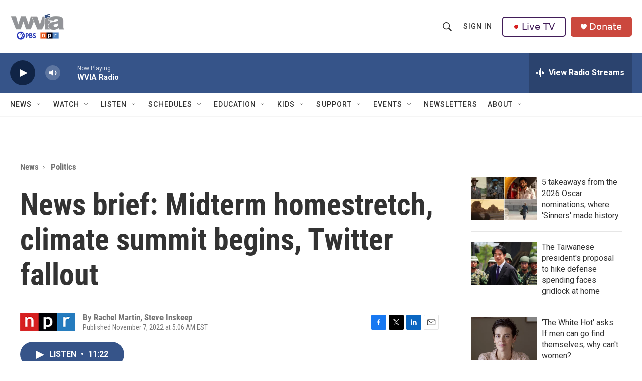

--- FILE ---
content_type: text/html; charset=utf-8
request_url: https://www.google.com/recaptcha/api2/aframe
body_size: 181
content:
<!DOCTYPE HTML><html><head><meta http-equiv="content-type" content="text/html; charset=UTF-8"></head><body><script nonce="0MMDAiY2n-FcutF8uvHZ4g">/** Anti-fraud and anti-abuse applications only. See google.com/recaptcha */ try{var clients={'sodar':'https://pagead2.googlesyndication.com/pagead/sodar?'};window.addEventListener("message",function(a){try{if(a.source===window.parent){var b=JSON.parse(a.data);var c=clients[b['id']];if(c){var d=document.createElement('img');d.src=c+b['params']+'&rc='+(localStorage.getItem("rc::a")?sessionStorage.getItem("rc::b"):"");window.document.body.appendChild(d);sessionStorage.setItem("rc::e",parseInt(sessionStorage.getItem("rc::e")||0)+1);localStorage.setItem("rc::h",'1769102294542');}}}catch(b){}});window.parent.postMessage("_grecaptcha_ready", "*");}catch(b){}</script></body></html>